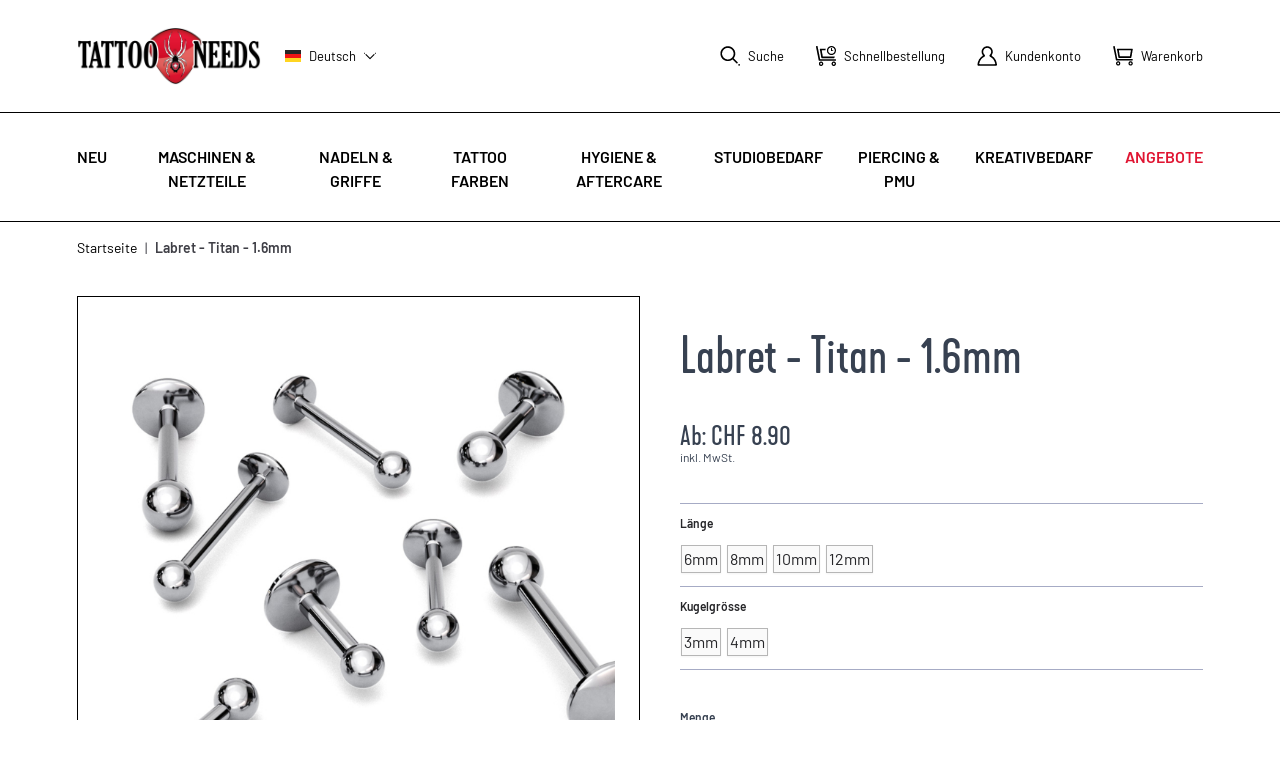

--- FILE ---
content_type: text/javascript
request_url: https://tattoo-needs.ch/static/version1716363239/frontend/TattooNeeds/default/de_CH/TattooNeeds_ProductAvailability/js/view/product-availability.min.js
body_size: 218
content:
function initProductAvailability(config){config=config||window.initProductAvailability.config||{};function setAvailabilityForConfigurableOption(e){api.setAvailableQty(config.configurableProducts[e.detail.productIndex].availableQty);}
window.addEventListener('configurable-selection-changed',setAvailabilityForConfigurableOption);let api;return{availableQty:true,init:function($data){api=$data;},setAvailableQty:function(qty){this.availableQty=qty},get salableState(){return this.availableQty>0;},get availableClassName(){return this.salableState?'bg-information-success':'bg-information-error';},get availableText(){return this.salableState?config.translations.inventory_available:config.translations.inventory_not_available;}};}